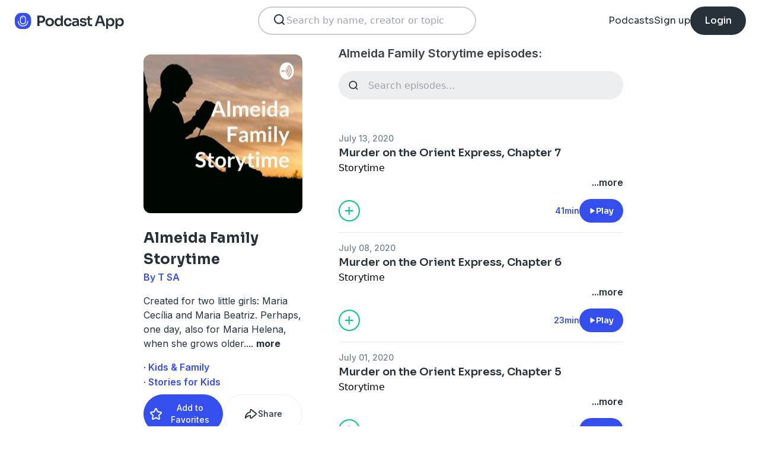

--- FILE ---
content_type: text/html; charset=utf-8
request_url: https://podcast.app/almeida-family-storytime-p1201694
body_size: 9092
content:
<!DOCTYPE html><html lang="en"><head><meta charSet="utf-8"/><meta http-equiv="x-ua-compatible" content="ie=edge"/><meta name="viewport" content="width=device-width, initial-scale=1.0, user-scalable=0, viewport-fit=cover"/><title>Almeida Family Storytime podcast - Free on The Podcast App</title><link rel="canonical" href="https://podcast.app/almeida-family-storytime-p1201694"/><meta name="description" content="Created for two little girls: Maria Cecília and Maria Beatriz. Perhaps, one day, also for Maria Helena, when she grows older."/><link rel="preload" href="https://podcast-api-images.s3.amazonaws.com/corona/show/1201694/logo_300x300.jpeg" as="image" fetchPriority="high"/><meta name="title" content="Almeida Family Storytime podcast - Free on The Podcast App"/><meta name="author" content="T SA"/><meta name="keywords" content="Almeida Family Storytime, T SA, download, listen free, Podcasts, podcast, podcast app, Kids &amp; Family, Stories for Kids"/><meta name="robots" content="INDEX,FOLLOW"/><meta property="al:ios:app_name" content="The Podcast App"/><meta property="al:ios:app_store_id" content="1199070742"/><meta property="al:ios:url" content="https://podcast.app/almeida-family-storytime-p1201694"/><meta property="og:title" content="Almeida Family Storytime by T SA"/><meta property="og:image" content="https://podcast-api-images.s3.amazonaws.com/corona/show/1201694/logo_300x300.jpeg"/><meta property="og:site_name" content="The Podcast App"/><meta property="og:type" content="article"/><meta property="og:url" content="https://podcast.app/almeida-family-storytime-p1201694"/><meta property="og:description" content="Created for two little girls: Maria Cecília and Maria Beatriz. Perhaps, one day, also for Maria Helena, when she grows older."/><meta name="twitter:site" content="@thepodcastapp"/><meta name="twitter:title" content="Almeida Family Storytime by T SA"/><meta name="twitter:description" content="Created for two little girls: Maria Cecília and Maria Beatriz. Perhaps, one day, also for Maria Helena, when she grows older."/><meta name="twitter:image" content="https://podcast-api-images.s3.amazonaws.com/corona/show/1201694/logo_300x300.jpeg"/><meta name="twitter:image:alt" content="Almeida Family Storytime podcast"/><meta name="twitter:url" content="https://podcast.app/almeida-family-storytime-p1201694"/><meta name="twitter:app:country" content="US"/><meta name="twitter:app:name:iphone" content="The podcast App"/><meta name="twitter:app:id:iphone" content="1199070742"/><meta name="twitter:app:url:iphone" content="https://podcast.app/almeida-family-storytime-p1201694"/><meta name="twitter:app:name:ipad" content="The Podcast App"/><meta name="twitter:app:id:ipad" content="1199070742"/><meta name="twitter:app:url:ipad" content="https://podcast.app/almeida-family-storytime-p1201694"/><meta name="next-head-count" content="33"/><link rel="shortcut icon" href="/images/logo.png" type="image/x-icon"/><link rel="dns-prefetch" href="https://www.googletagmanager.com"/><link rel="dns-prefetch" href="https://connect.facebook.net"/><link rel="dns-prefetch" href="https://scripts.clarity.ms"/><link rel="preconnect" href="https://podcast-api-images.s3.amazonaws.com" crossorigin="anonymous"/><link rel="dns-prefetch" href="https://podcast-api-images.s3.amazonaws.com"/><link rel="preconnect" href="https://fonts.gstatic.com/s/inter/v18/UcC73FwrK3iLTeHuS_nVMrMxCp50SjIa2JL7W0Q5n-wU.woff2" as="font" type="font/woff2" crossorigin="anonymous"/><link rel="preconnect" href="https://fonts.gstatic.com/s/inter/v18/UcC73FwrK3iLTeHuS_nVMrMxCp50SjIa2ZL7W0Q5n-wU.woff2" as="font" type="font/woff2" crossorigin="anonymous"/><link rel="preconnect" href="https://fonts.gstatic.com/s/inter/v18/UcC73FwrK3iLTeHuS_nVMrMxCp50SjIa25L7W0Q5n-wU.woff2" as="font" type="font/woff2" crossorigin="anonymous"/><link rel="preconnect" href="https://fonts.gstatic.com/s/sora/v12/xMQbuFFYT72XzQUpDqW1KX4.woff2" as="font" type="font/woff2" crossorigin="anonymous"/><link rel="preconnect" href="https://fonts.gstatic.com/s/inter/v18/UcC73FwrK3iLTeHuS_nVMrMxCp50SjIa1ZL7W0Q5nw.woff2" as="font" type="font/woff2" crossorigin="anonymous"/><link rel="preload" href="/images/search.svg" as="image"/><link rel="preload" href="/images/menu.svg" as="image"/><link rel="preload" href="/images/stores/app-store-dark.svg" as="image"/><link rel="preload" href="/images/stores/play-store-dark.svg" as="image"/><link rel="preload" href="/images/compact-doorslam-bg-illustration@2x.png" as="image" fetchPriority="high"/><link rel="preload" href="/_next/static/css/e8fcfda1b60d2328.css" as="style"/><link rel="stylesheet" href="/_next/static/css/e8fcfda1b60d2328.css" data-n-g=""/><noscript data-n-css=""></noscript><script defer="" nomodule="" src="/_next/static/chunks/polyfills-c67a75d1b6f99dc8.js"></script><script src="/_next/static/chunks/webpack-1bf6759874be67ba.js" defer=""></script><script src="/_next/static/chunks/framework-0c7baedefba6b077.js" defer=""></script><script src="/_next/static/chunks/main-b1c870cd799b644f.js" defer=""></script><script src="/_next/static/chunks/pages/_app-694f6636754058dc.js" defer=""></script><script src="/_next/static/chunks/74dd9c48-ce06c3e2e9b22c56.js" defer=""></script><script src="/_next/static/chunks/41155975-caa0b14e1ebbee07.js" defer=""></script><script src="/_next/static/chunks/cb355538-dbc14caaa82355c9.js" defer=""></script><script src="/_next/static/chunks/846-6a1c1b8aef8fa4c7.js" defer=""></script><script src="/_next/static/chunks/622-bd38ae1761f177c2.js" defer=""></script><script src="/_next/static/chunks/311-80511dbae695c5f3.js" defer=""></script><script src="/_next/static/chunks/374-ab96733d3ef5e110.js" defer=""></script><script src="/_next/static/chunks/415-3a083e4f28fa2980.js" defer=""></script><script src="/_next/static/chunks/494-a1c458d94238fee0.js" defer=""></script><script src="/_next/static/chunks/pages/podcasts/%5Bpid%5D-f8c9feb58515a502.js" defer=""></script><script src="/_next/static/bNkPDwcBfLuJazTEuzwml/_buildManifest.js" defer=""></script><script src="/_next/static/bNkPDwcBfLuJazTEuzwml/_ssgManifest.js" defer=""></script></head><body><noscript><iframe src="https://www.googletagmanager.com/ns.html?id=GTM-NSM2WR2" height="0" width="0" style="display:none;visibility:hidden"></iframe></noscript><div id="__next"><div class="hidden"><main class="mx-2 flex w-full flex-col rounded-2xl bg-white p-6 opacity-100 md:mx-0 md:w-80"><header class="mb-6 flex flex-col gap-y-4"><section class="flex flex-row justify-end"><button><img src="/images/close.svg" class="h-6 w-6" alt="Close"/> </button></section><h2 class="w-full break-words px-1 text-left font-sora text-xl font-bold">Share Almeida Family Storytime</h2></header><span class="flex flex-row items-center gap-x-4 rounded-xl border border-white p-2 font-inter text-lg text-light-black hover:cursor-pointer hover:bg-light-gray"><span class="rounded-full border border-blue bg-blue p-2 text-white"><svg stroke="currentColor" fill="currentColor" stroke-width="0" viewBox="0 0 512 512" class="h-5 w-5" height="1em" width="1em" xmlns="http://www.w3.org/2000/svg"><path d="M326.612 185.391c59.747 59.809 58.927 155.698.36 214.59-.11.12-.24.25-.36.37l-67.2 67.2c-59.27 59.27-155.699 59.262-214.96 0-59.27-59.26-59.27-155.7 0-214.96l37.106-37.106c9.84-9.84 26.786-3.3 27.294 10.606.648 17.722 3.826 35.527 9.69 52.721 1.986 5.822.567 12.262-3.783 16.612l-13.087 13.087c-28.026 28.026-28.905 73.66-1.155 101.96 28.024 28.579 74.086 28.749 102.325.51l67.2-67.19c28.191-28.191 28.073-73.757 0-101.83-3.701-3.694-7.429-6.564-10.341-8.569a16.037 16.037 0 0 1-6.947-12.606c-.396-10.567 3.348-21.456 11.698-29.806l21.054-21.055c5.521-5.521 14.182-6.199 20.584-1.731a152.482 152.482 0 0 1 20.522 17.197zM467.547 44.449c-59.261-59.262-155.69-59.27-214.96 0l-67.2 67.2c-.12.12-.25.25-.36.37-58.566 58.892-59.387 154.781.36 214.59a152.454 152.454 0 0 0 20.521 17.196c6.402 4.468 15.064 3.789 20.584-1.731l21.054-21.055c8.35-8.35 12.094-19.239 11.698-29.806a16.037 16.037 0 0 0-6.947-12.606c-2.912-2.005-6.64-4.875-10.341-8.569-28.073-28.073-28.191-73.639 0-101.83l67.2-67.19c28.239-28.239 74.3-28.069 102.325.51 27.75 28.3 26.872 73.934-1.155 101.96l-13.087 13.087c-4.35 4.35-5.769 10.79-3.783 16.612 5.864 17.194 9.042 34.999 9.69 52.721.509 13.906 17.454 20.446 27.294 10.606l37.106-37.106c59.271-59.259 59.271-155.699.001-214.959z"></path></svg></span> <!-- -->Copy link</span><hr class="my-1 w-full opacity-80"/><a href="/cdn-cgi/l/email-protection#[base64]" target="_blank" class="flex flex-row items-center gap-x-4 rounded-xl border border-white p-2 font-inter text-lg text-light-black hover:cursor-pointer hover:bg-light-gray"><span class="rounded-full border border-blue bg-blue p-2 text-white"><svg stroke="currentColor" fill="currentColor" stroke-width="0" viewBox="0 0 512 512" class="h-5 w-5" height="1em" width="1em" xmlns="http://www.w3.org/2000/svg"><path d="M502.3 190.8c3.9-3.1 9.7-.2 9.7 4.7V400c0 26.5-21.5 48-48 48H48c-26.5 0-48-21.5-48-48V195.6c0-5 5.7-7.8 9.7-4.7 22.4 17.4 52.1 39.5 154.1 113.6 21.1 15.4 56.7 47.8 92.2 47.6 35.7.3 72-32.8 92.3-47.6 102-74.1 131.6-96.3 154-113.7zM256 320c23.2.4 56.6-29.2 73.4-41.4 132.7-96.3 142.8-104.7 173.4-128.7 5.8-4.5 9.2-11.5 9.2-18.9v-19c0-26.5-21.5-48-48-48H48C21.5 64 0 85.5 0 112v19c0 7.4 3.4 14.3 9.2 18.9 30.6 23.9 40.7 32.4 173.4 128.7 16.8 12.2 50.2 41.8 73.4 41.4z"></path></svg></span> <!-- -->Share to email</a><hr class="my-1 w-full opacity-80"/><a href="https://www.facebook.com/sharer/sharer.php?u=https%3A%2F%2Fpodcast.app%2Falmeida-family-storytime-p1201694%3Futm_source%3Dweb%26utm_medium%3Dshare" target="_blank" class="flex flex-row items-center gap-x-4 rounded-xl border border-white p-2 font-inter text-lg text-light-black hover:cursor-pointer hover:bg-light-gray"><span class="rounded-full border border-blue bg-blue p-2 text-white"><svg stroke="currentColor" fill="currentColor" stroke-width="0" viewBox="0 0 448 512" class="h-5 w-5" height="1em" width="1em" xmlns="http://www.w3.org/2000/svg"><path d="M400 32H48A48 48 0 0 0 0 80v352a48 48 0 0 0 48 48h137.25V327.69h-63V256h63v-54.64c0-62.15 37-96.48 93.67-96.48 27.14 0 55.52 4.84 55.52 4.84v61h-31.27c-30.81 0-40.42 19.12-40.42 38.73V256h68.78l-11 71.69h-57.78V480H400a48 48 0 0 0 48-48V80a48 48 0 0 0-48-48z"></path></svg></span> <!-- -->Share to Facebook</a><hr class="my-1 w-full opacity-80"/><a class="flex flex-row items-center gap-x-4 rounded-xl border border-white p-2 font-inter text-lg text-light-black hover:cursor-pointer hover:bg-light-gray" href="https://twitter.com/intent/tweet?text=https%3A%2F%2Fpodcast.app%2Falmeida-family-storytime-p1201694%3Futm_source%3Dweb%26utm_medium%3Dshare" target="_blank"><span class="rounded-full border border-blue bg-blue p-2 text-white"><svg stroke="currentColor" fill="currentColor" stroke-width="0" viewBox="0 0 512 512" class="h-5 w-5" height="1em" width="1em" xmlns="http://www.w3.org/2000/svg"><path d="M389.2 48h70.6L305.6 224.2 487 464H345L233.7 318.6 106.5 464H35.8L200.7 275.5 26.8 48H172.4L272.9 180.9 389.2 48zM364.4 421.8h39.1L151.1 88h-42L364.4 421.8z"></path></svg></span> <!-- -->Share to X</a></main></div><div class="hidden"><div class="z-40 flex flex-col items-center justify-center rounded-3xl border border-light-black bg-white"><header class="flex w-full flex-row justify-end px-4 pt-4"><img src="/images/close.svg" alt="Close" class="h-6 w-6 hover:cursor-pointer"/></header><article class="flex w-full flex-col items-center justify-center rounded-6xl py-8"><img src="/images/logo.png" alt="Podcast App" class="mb-5 h-12 w-12"/><h1 class="mx-8 mb-8 text-center font-sora text-4xl font-bold md:mx-32">Sign up to save your podcasts</h1><form class="flex w-4/5 flex-col gap-y-5 md:w-3/4"><div class="flex flex-col gap-y-3"><label class="font-inter text-base font-medium text-light-black">Email address</label><div class="flex flex-row items-center gap-x-1 rounded-full border-2 bg-input-background px-4 py-3 border-pagination-border-gray focus-within:border-blue"><img src="/images/signup_email-field.svg" alt="Email" class="h-8 w-8 flex-grow-0"/><input class="flex-grow bg-input-background placeholder:font-inter placeholder:text-base placeholder:font-medium placeholder:text-pill-back placeholder:opacity-40 focus:outline-none" type="email" placeholder="name@domain.com" value=""/></div></div><div class="flex flex-col gap-y-3"><label class="font-inter text-base font-medium text-light-black">Password</label><div class="flex flex-row items-center gap-x-1 rounded-full border-2 bg-input-background px-4 py-3 border-pagination-border-gray focus-within:border-blue"><img src="/images/signup_password-field.svg" alt="Password" class="h-8 w-8 flex-grow-0"/><input class="flex-grow bg-input-background placeholder:font-inter placeholder:text-base placeholder:font-medium placeholder:text-pill-back placeholder:opacity-40 focus:outline-none" type="password" placeholder="Password" value=""/></div></div><button class="group flex w-full items-center justify-center rounded-full border border-blue bg-blue py-4 hover:bg-white" type="submit"><span class="font-sora text-base font-bold leading-6 tracking-tight text-white group-hover:text-blue">Register</span></button></form><div class="relative my-8 flex w-4/5 flex-row items-center md:w-3/4"><hr class=" flex-grow border border-pagination-border-gray"/><span class="mx-6 font-inter text-base font-medium text-light-black">Or</span><hr class=" flex-grow border border-pagination-border-gray"/></div><section class="flex w-4/5 flex-col gap-y-5 md:w-3/4"><button class="flex  flex-row items-center justify-center rounded-full border border-pagination-border-gray px-3 py-4 hover:bg-pagination-border-gray"><img src="/images/auth/signup_google.svg" alt="Continue with Google" class="h-7.5 w-7.5 flex-grow-0"/><span class="flex-grow font-inter text-base font-medium tracking-normal text-light-black">Continue with Google</span></button></section><section class="mt-7 flex w-4/5 flex-col items-center justify-center gap-y-8 md:w-3/4"><span class="font-inter text-base font-medium text-light-black">Already have an account?<!-- --> <a class="font-bold text-blue hover:underline" href="/signin">Log in here.</a></span></section></article></div></div><div class="left-0 top-0 mb-4 h-15 w-15 bg-white"></div><nav class="absolute left-0 top-0 z-10 flex w-full flex-col  bg-white"><section class="flex h-17.5 flex-row items-center justify-between p-5 md:p-5.5"><a href="/"><img src="/images/logo.svg" alt="Podcast App" class="h-7.5 w-auto"/></a><section class="flex gap-x-7.5 md:hidden "><img src="/images/search.svg" alt="Search" class="h-6 w-auto undefined"/><img src="/images/menu.svg" alt="Menu" class="h-6 w-auto"/></section><section class="hidden flex-row md:flex"><form class="w-96 px-2"><div class="my-2 flex h-12 w-full flex-row rounded-full border-2 border-search-border-gray bg-white px-5.5 py-2"><div class="flex w-full flex-row gap-x-2 "><img src="/images/search.svg" class="h-6 w-6" alt="Search..."/><input class="h- flex-grow appearance-none" type="text" placeholder="Search by name, creator or topic" value=""/></div></div></form></section><section class="hidden flex-row items-center gap-x-7.5 md:flex"><a class="font-sora text-base text-light-black hover:underline" href="/shows">Podcasts</a><a class="font-sora text-base text-light-black hover:underline" href="/register">Sign up</a><a class="flex h-12 items-center justify-center rounded-3xl bg-light-black px-6 hover:opacity-80" href="/signin"><span class="font-sora text-base font-medium text-white">Login</span></a></section></section><section class="hidden"><form class="w-full px-2"><div class="my-2 flex h-12 w-full flex-row rounded-full border-2 border-search-border-gray bg-white px-5.5 py-2"><div class="flex w-full flex-row gap-x-2"><img src="/images/search.svg" class="h-6 w-6" alt="Search..."/><input class="flex-grow appearance-none" type="text" placeholder="Search by name, creator or topic" value=""/></div></div></form><a class="mx-5.5  bg-white p-4 text-center font-sora text-lg text-light-black" href="/shows">Podcasts</a><div class="flex w-full items-center justify-center"><hr class="w-96/100 border-light-gray bg-light-gray"/></div><a class="mx-5.5  bg-white p-4 text-center font-sora text-lg text-light-black" href="/signin">Login</a><a class="mx-5.5 rounded-full bg-blue p-4 text-center font-sora text-lg text-white" href="/register">Sign up</a></section></nav><div class="flex flex-col md:mx-auto md:w-2/3 md:flex-row md:gap-x-2"><div itemscope="" itemType="https://schema.org/PodcastSeries" class="md:w-2/5"><meta name="name" content="Almeida Family Storytime"/><meta name="description" content="Created for two little girls: Maria Cecília and Maria Beatriz. Perhaps, one day, also for Maria Helena, when she grows older."/><div><section class="mx-auto flex flex-col justify-start p-4 md:w-10/12 md:justify-between md:pl-0"><header class="flex flex-row space-x-4 md:flex-col md:space-x-0 "><img src="https://podcast-api-images.s3.amazonaws.com/corona/show/1201694/logo_300x300.jpeg" class="h-32 w-32 rounded-xl md:h-auto md:w-full" alt="Almeida Family Storytime"/><section class="flex flex-col md:mt-6"><h1 class="w-full break-words text-left font-sora text-2xl font-bold leading-9 text-light-black">Almeida Family Storytime</h1><p class="font-inter text-base font-semibold leading-6 text-blue">By T SA</p></section></header><article class="flex flex-col space-y-2 py-2"><div class="styled-description font-inter text-base font-normal leading-6 text-light-black">Created for two little girls: Maria Cecília and Maria Beatriz. Perhaps, one day, also for Maria Helena, when she grows older.<!-- -->...<!-- --> <span class="font-bold hover:cursor-pointer">more</span></div><section class="hidden"><span class="font-inter text-base font-bold"></span></section></article><ul class="hidden flex-col md:flex"><li><a class="font-inter text-base font-semibold text-blue hover:underline" href="/shows/kids-family">· Kids &amp; Family</a></li><li><a class="font-inter text-base font-semibold text-blue hover:underline" href="/shows/stories-for-kids">· Stories for Kids</a></li></ul><section class="flex w-full flex-row gap-x-3 py-2"><button class="flex w-full flex-row items-center justify-center gap-x-2 rounded-full border px-2 py-3 text-center font-inter text-sm font-medium border-blue bg-blue text-white"><img src="/images/add_favorites.svg" alt="Share" class="h-6 w-6"/>Add to Favorites</button><button class="flex w-full flex-row items-center justify-center gap-x-2 rounded-full border border-light-gray px-2 py-3 text-center font-inter text-sm font-medium text-light-black md:hover:bg-light-gray"><img src="/images/share.svg" alt="Share" class="h-6 w-6"/>Share</button></section><hr class="my-2 opacity-70"/><hr class="my-2 opacity-70"/><section class="flex flex-row justify-between py-2 md:flex-col md:py-0"><a href="https://itunes.apple.com/us/app/the-podcast-app/id1199070742?mt=8" class="w-full"><img src="/images/stores/app-store-dark.svg" alt="Download on the App Store" class="h-auto w-full md:hidden"/></a><section class="hidden flex-col gap-y-5 py-4 md:flex"><a href="https://itunes.apple.com/us/app/the-podcast-app/id1199070742?mt=8"><img src="/images/stores/app-store-dark.svg" alt="Download on the App Store" class="h-auto w-full"/></a><a href="https://play.google.com/store/apps/details?id=com.streema.podcast&amp;hl=en"><img alt="Get it on Google Play" loading="lazy" width="298" height="88" decoding="async" data-nimg="1" class="h-auto w-full" style="color:transparent" src="/images/stores/play-store-dark.svg"/></a></section></section><hr class="my-2 opacity-70 md:hidden"/><div class="hidden md:block"><article class="m-4 flex flex-col gap-y-3 rounded-3xl bg-blue bg-opacity-10 p-7 md:m-0"><h2 class="break-words font-sora text-xl font-semibold">FAQs about Almeida Family Storytime:</h2><section><h3 class="break-words font-inter text-base font-bold leading-6 text-light-black">How many episodes does Almeida Family Storytime have?</h3><p class="break-words font-inter text-base font-normal leading-6 text-light-black">The podcast currently has 20 episodes available.</p></section></article></div></section></div></div><section class="mx-auto flex w-full flex-col px-4 md:w-3/5"><h2 class="font-inter text-xl font-semibold text-black">Almeida Family Storytime episodes:</h2><form class="w-full"><input class="episode-search my-4 h-12 w-full appearance-none rounded-full bg-light-gray px-4 py-2 text-left placeholder:text-left" type="text" placeholder="Search episodes..." value=""/></form><ul class="md:mt-8"><li><article class="my-2 flex flex-col gap-y-1"><a class="font-inter text-sm font-medium text-title-gray" title="Murder on the Orient Express, Chapter 7 - Almeida Family Storytime" rel="nofollow" href="/murder-on-the-orient-express-chapter-7-e107148987">July 13, 2020</a><a title="Murder on the Orient Express, Chapter 7 - Almeida Family Storytime" rel="nofollow" class="font-sora text-lg font-semibold text-light-black" href="/murder-on-the-orient-express-chapter-7-e107148987">Murder on the Orient Express, Chapter 7</a><div><a class="line-clamp-2" title="Murder on the Orient Express, Chapter 7 - Almeida Family Storytime" rel="nofollow" href="/murder-on-the-orient-express-chapter-7-e107148987"><div>Storytime</div></a><div class="flex flex-row justify-end"><span class="font-inter text-base font-semibold text-light-black hover:cursor-pointer">...more</span></div></div><section class="mt-4 flex flex-row items-center justify-between"><img src="/images/add_listenlater.svg" alt="Listen Later" class="h-9 w-auto hover:cursor-pointer"/><nav class="flex flex-row items-center gap-x-4"><span class="font-inter text-sm font-semibold text-blue">41min</span><button class="flex flex-row items-center gap-x-2 rounded-full bg-blue px-4 py-2 font-sora text-sm font-semibold leading-6 text-white"><img src="/images/play.svg" alt="Murder on the Orient Express, Chapter 7" class="h-3 w-3"/>Play</button></nav></section></article><hr class="my-4 w-full text-header-shadow-gray"/></li><li><article class="my-2 flex flex-col gap-y-1"><a class="font-inter text-sm font-medium text-title-gray" title="Murder on the Orient Express, Chapter 6 - Almeida Family Storytime" rel="nofollow" href="/murder-on-the-orient-express-chapter-6-e105530072">July 08, 2020</a><a title="Murder on the Orient Express, Chapter 6 - Almeida Family Storytime" rel="nofollow" class="font-sora text-lg font-semibold text-light-black" href="/murder-on-the-orient-express-chapter-6-e105530072">Murder on the Orient Express, Chapter 6</a><div><a class="line-clamp-2" title="Murder on the Orient Express, Chapter 6 - Almeida Family Storytime" rel="nofollow" href="/murder-on-the-orient-express-chapter-6-e105530072"><div>Storytime</div></a><div class="flex flex-row justify-end"><span class="font-inter text-base font-semibold text-light-black hover:cursor-pointer">...more</span></div></div><section class="mt-4 flex flex-row items-center justify-between"><img src="/images/add_listenlater.svg" alt="Listen Later" class="h-9 w-auto hover:cursor-pointer"/><nav class="flex flex-row items-center gap-x-4"><span class="font-inter text-sm font-semibold text-blue">23min</span><button class="flex flex-row items-center gap-x-2 rounded-full bg-blue px-4 py-2 font-sora text-sm font-semibold leading-6 text-white"><img src="/images/play.svg" alt="Murder on the Orient Express, Chapter 6" class="h-3 w-3"/>Play</button></nav></section></article><hr class="my-4 w-full text-header-shadow-gray"/></li><li><article class="my-2 flex flex-col gap-y-1"><a class="font-inter text-sm font-medium text-title-gray" title="Murder on the Orient Express, Chapter 5 - Almeida Family Storytime" rel="nofollow" href="/murder-on-the-orient-express-chapter-5-e103050170">July 01, 2020</a><a title="Murder on the Orient Express, Chapter 5 - Almeida Family Storytime" rel="nofollow" class="font-sora text-lg font-semibold text-light-black" href="/murder-on-the-orient-express-chapter-5-e103050170">Murder on the Orient Express, Chapter 5</a><div><a class="line-clamp-2" title="Murder on the Orient Express, Chapter 5 - Almeida Family Storytime" rel="nofollow" href="/murder-on-the-orient-express-chapter-5-e103050170"><div>Storytime</div></a><div class="flex flex-row justify-end"><span class="font-inter text-base font-semibold text-light-black hover:cursor-pointer">...more</span></div></div><section class="mt-4 flex flex-row items-center justify-between"><img src="/images/add_listenlater.svg" alt="Listen Later" class="h-9 w-auto hover:cursor-pointer"/><nav class="flex flex-row items-center gap-x-4"><span class="font-inter text-sm font-semibold text-blue">45min</span><button class="flex flex-row items-center gap-x-2 rounded-full bg-blue px-4 py-2 font-sora text-sm font-semibold leading-6 text-white"><img src="/images/play.svg" alt="Murder on the Orient Express, Chapter 5" class="h-3 w-3"/>Play</button></nav></section></article><hr class="my-4 w-full text-header-shadow-gray"/></li><li><article class="my-2 flex flex-col gap-y-1"><a class="font-inter text-sm font-medium text-title-gray" title="Murder on the Orient Express, Chapter 4 - Almeida Family Storytime" rel="nofollow" href="/murder-on-the-orient-express-chapter-4-e101135675">June 19, 2020</a><a title="Murder on the Orient Express, Chapter 4 - Almeida Family Storytime" rel="nofollow" class="font-sora text-lg font-semibold text-light-black" href="/murder-on-the-orient-express-chapter-4-e101135675">Murder on the Orient Express, Chapter 4</a><div><a class="line-clamp-2" title="Murder on the Orient Express, Chapter 4 - Almeida Family Storytime" rel="nofollow" href="/murder-on-the-orient-express-chapter-4-e101135675"><div>Storytime</div></a><div class="flex flex-row justify-end"><span class="font-inter text-base font-semibold text-light-black hover:cursor-pointer">...more</span></div></div><section class="mt-4 flex flex-row items-center justify-between"><img src="/images/add_listenlater.svg" alt="Listen Later" class="h-9 w-auto hover:cursor-pointer"/><nav class="flex flex-row items-center gap-x-4"><span class="font-inter text-sm font-semibold text-blue">18min</span><button class="flex flex-row items-center gap-x-2 rounded-full bg-blue px-4 py-2 font-sora text-sm font-semibold leading-6 text-white"><img src="/images/play.svg" alt="Murder on the Orient Express, Chapter 4" class="h-3 w-3"/>Play</button></nav></section></article><hr class="my-4 w-full text-header-shadow-gray"/></li><li><article class="my-2 flex flex-col gap-y-1"><a class="font-inter text-sm font-medium text-title-gray" title="Murder on the Orient Express, Chapter 3 - Almeida Family Storytime" rel="nofollow" href="/murder-on-the-orient-express-chapter-3-e101135674">June 19, 2020</a><a title="Murder on the Orient Express, Chapter 3 - Almeida Family Storytime" rel="nofollow" class="font-sora text-lg font-semibold text-light-black" href="/murder-on-the-orient-express-chapter-3-e101135674">Murder on the Orient Express, Chapter 3</a><div><a class="line-clamp-2" title="Murder on the Orient Express, Chapter 3 - Almeida Family Storytime" rel="nofollow" href="/murder-on-the-orient-express-chapter-3-e101135674"><div>Storytime</div></a><div class="flex flex-row justify-end"><span class="font-inter text-base font-semibold text-light-black hover:cursor-pointer">...more</span></div></div><section class="mt-4 flex flex-row items-center justify-between"><img src="/images/add_listenlater.svg" alt="Listen Later" class="h-9 w-auto hover:cursor-pointer"/><nav class="flex flex-row items-center gap-x-4"><span class="font-inter text-sm font-semibold text-blue">30min</span><button class="flex flex-row items-center gap-x-2 rounded-full bg-blue px-4 py-2 font-sora text-sm font-semibold leading-6 text-white"><img src="/images/play.svg" alt="Murder on the Orient Express, Chapter 3" class="h-3 w-3"/>Play</button></nav></section></article><hr class="my-4 w-full text-header-shadow-gray"/></li><li><article class="my-2 flex flex-col gap-y-1"><a class="font-inter text-sm font-medium text-title-gray" title="Alice through the looking glass, chapter 3 - Almeida Family Storytime" rel="nofollow" href="/alice-through-the-looking-glass-chapter-3-e99313999">June 04, 2020</a><a title="Alice through the looking glass, chapter 3 - Almeida Family Storytime" rel="nofollow" class="font-sora text-lg font-semibold text-light-black" href="/alice-through-the-looking-glass-chapter-3-e99313999">Alice through the looking glass, chapter 3</a><div><a class="line-clamp-2" title="Alice through the looking glass, chapter 3 - Almeida Family Storytime" rel="nofollow" href="/alice-through-the-looking-glass-chapter-3-e99313999"><div>Storytime</div></a><div class="flex flex-row justify-end"><span class="font-inter text-base font-semibold text-light-black hover:cursor-pointer">...more</span></div></div><section class="mt-4 flex flex-row items-center justify-between"><img src="/images/add_listenlater.svg" alt="Listen Later" class="h-9 w-auto hover:cursor-pointer"/><nav class="flex flex-row items-center gap-x-4"><span class="font-inter text-sm font-semibold text-blue">30min</span><button class="flex flex-row items-center gap-x-2 rounded-full bg-blue px-4 py-2 font-sora text-sm font-semibold leading-6 text-white"><img src="/images/play.svg" alt="Alice through the looking glass, chapter 3" class="h-3 w-3"/>Play</button></nav></section></article><hr class="my-4 w-full text-header-shadow-gray"/></li><li><article class="my-2 flex flex-col gap-y-1"><a class="font-inter text-sm font-medium text-title-gray" title="Murder on the Orient Express, Part 1, Chapter 2 - Almeida Family Storytime" rel="nofollow" href="/murder-on-the-orient-express-part-1-chapter-2-e98705044">May 30, 2020</a><a title="Murder on the Orient Express, Part 1, Chapter 2 - Almeida Family Storytime" rel="nofollow" class="font-sora text-lg font-semibold text-light-black" href="/murder-on-the-orient-express-part-1-chapter-2-e98705044">Murder on the Orient Express, Part 1, Chapter 2</a><div><a class="line-clamp-2" title="Murder on the Orient Express, Part 1, Chapter 2 - Almeida Family Storytime" rel="nofollow" href="/murder-on-the-orient-express-part-1-chapter-2-e98705044"><div>Agatha Christie!</div></a><div class="flex flex-row justify-end"><span class="font-inter text-base font-semibold text-light-black hover:cursor-pointer">...more</span></div></div><section class="mt-4 flex flex-row items-center justify-between"><img src="/images/add_listenlater.svg" alt="Listen Later" class="h-9 w-auto hover:cursor-pointer"/><nav class="flex flex-row items-center gap-x-4"><span class="font-inter text-sm font-semibold text-blue">28min</span><button class="flex flex-row items-center gap-x-2 rounded-full bg-blue px-4 py-2 font-sora text-sm font-semibold leading-6 text-white"><img src="/images/play.svg" alt="Murder on the Orient Express, Part 1, Chapter 2" class="h-3 w-3"/>Play</button></nav></section></article><hr class="my-4 w-full text-header-shadow-gray"/></li><li><article class="my-2 flex flex-col gap-y-1"><a class="font-inter text-sm font-medium text-title-gray" title="Alice through the looking glass, chapter 2 - Almeida Family Storytime" rel="nofollow" href="/alice-through-the-looking-glass-chapter-2-e98705043">May 30, 2020</a><a title="Alice through the looking glass, chapter 2 - Almeida Family Storytime" rel="nofollow" class="font-sora text-lg font-semibold text-light-black" href="/alice-through-the-looking-glass-chapter-2-e98705043">Alice through the looking glass, chapter 2</a><div><a class="line-clamp-2" title="Alice through the looking glass, chapter 2 - Almeida Family Storytime" rel="nofollow" href="/alice-through-the-looking-glass-chapter-2-e98705043"><div>Storytime</div></a><div class="flex flex-row justify-end"><span class="font-inter text-base font-semibold text-light-black hover:cursor-pointer">...more</span></div></div><section class="mt-4 flex flex-row items-center justify-between"><img src="/images/add_listenlater.svg" alt="Listen Later" class="h-9 w-auto hover:cursor-pointer"/><nav class="flex flex-row items-center gap-x-4"><span class="font-inter text-sm font-semibold text-blue">31min</span><button class="flex flex-row items-center gap-x-2 rounded-full bg-blue px-4 py-2 font-sora text-sm font-semibold leading-6 text-white"><img src="/images/play.svg" alt="Alice through the looking glass, chapter 2" class="h-3 w-3"/>Play</button></nav></section></article><hr class="my-4 w-full text-header-shadow-gray"/></li><li><article class="my-2 flex flex-col gap-y-1"><a class="font-inter text-sm font-medium text-title-gray" title="Murder on the Orient Express - Almeida Family Storytime" rel="nofollow" href="/murder-on-the-orient-express-e98631383">May 30, 2020</a><a title="Murder on the Orient Express - Almeida Family Storytime" rel="nofollow" class="font-sora text-lg font-semibold text-light-black" href="/murder-on-the-orient-express-e98631383">Murder on the Orient Express</a><div><a class="line-clamp-2" title="Murder on the Orient Express - Almeida Family Storytime" rel="nofollow" href="/murder-on-the-orient-express-e98631383"><div>Part 1, Chapter 2</div></a><div class="flex flex-row justify-end"><span class="font-inter text-base font-semibold text-light-black hover:cursor-pointer">...more</span></div></div><section class="mt-4 flex flex-row items-center justify-between"><img src="/images/add_listenlater.svg" alt="Listen Later" class="h-9 w-auto hover:cursor-pointer"/><nav class="flex flex-row items-center gap-x-4"><span class="font-inter text-sm font-semibold text-blue">27min</span><button class="flex flex-row items-center gap-x-2 rounded-full bg-blue px-4 py-2 font-sora text-sm font-semibold leading-6 text-white"><img src="/images/play.svg" alt="Murder on the Orient Express" class="h-3 w-3"/>Play</button></nav></section></article><hr class="my-4 w-full text-header-shadow-gray"/></li><li><article class="my-2 flex flex-col gap-y-1"><a class="font-inter text-sm font-medium text-title-gray" title="Alice through the looking glass, chapter 1, part 2 - Almeida Family Storytime" rel="nofollow" href="/alice-through-the-looking-glass-chapter-1-part-2-e98631382">May 29, 2020</a><a title="Alice through the looking glass, chapter 1, part 2 - Almeida Family Storytime" rel="nofollow" class="font-sora text-lg font-semibold text-light-black" href="/alice-through-the-looking-glass-chapter-1-part-2-e98631382">Alice through the looking glass, chapter 1, part 2</a><div><a class="line-clamp-2" title="Alice through the looking glass, chapter 1, part 2 - Almeida Family Storytime" rel="nofollow" href="/alice-through-the-looking-glass-chapter-1-part-2-e98631382"><div>Storytime</div></a><div class="flex flex-row justify-end"><span class="font-inter text-base font-semibold text-light-black hover:cursor-pointer">...more</span></div></div><section class="mt-4 flex flex-row items-center justify-between"><img src="/images/add_listenlater.svg" alt="Listen Later" class="h-9 w-auto hover:cursor-pointer"/><nav class="flex flex-row items-center gap-x-4"><span class="font-inter text-sm font-semibold text-blue">9min</span><button class="flex flex-row items-center gap-x-2 rounded-full bg-blue px-4 py-2 font-sora text-sm font-semibold leading-6 text-white"><img src="/images/play.svg" alt="Alice through the looking glass, chapter 1, part 2" class="h-3 w-3"/>Play</button></nav></section></article><hr class="my-4 w-full text-header-shadow-gray"/></li></ul><nav class="mb-2 flex h-15 w-full items-center rounded-full border border-light-gray"><ul class="flex w-full flex-row items-center justify-between p-1.5"><li><a rel="nofollow" class="flex h-12 w-15 items-center justify-center font-inter text-lg font-medium text-light-black opacity-60" href="/almeida-family-storytime-p1201694">Prev</a></li><li><a rel="nofollow" class="flex h-12 items-center rounded-full px-5 font-inter text-lg font-medium bg-blue text-white" href="/almeida-family-storytime-p1201694">1</a></li><li><a rel="nofollow" class="flex h-12 items-center rounded-full px-5 font-inter text-lg font-medium text-light-black" href="/almeida-family-storytime-p1201694?page=2">2</a></li><li><a rel="nofollow" class="flex h-12 w-15 items-center justify-center font-inter text-lg font-medium text-light-black undefined" href="/almeida-family-storytime-p1201694?page=2">Next</a></li></ul></nav></section></div><div class="block md:hidden"><article class="m-4 flex flex-col gap-y-3 rounded-3xl bg-blue bg-opacity-10 p-7 md:m-0"><h2 class="break-words font-sora text-xl font-semibold">FAQs about Almeida Family Storytime:</h2><section><h3 class="break-words font-inter text-base font-bold leading-6 text-light-black">How many episodes does Almeida Family Storytime have?</h3><p class="break-words font-inter text-base font-normal leading-6 text-light-black">The podcast currently has 20 episodes available.</p></section></article></div><footer class="bg-dark-gray px-8 py-16 md:py-20"><div class="flex flex-wrap justify-center md:mx-auto md:max-w-6xl"><nav class="mt-4 w-full md:mt-0 md:w-1/4"><h4 class="relative mb-6 box-border font-sora text-lg font-medium leading-7 text-white after:absolute after:-bottom-1 after:left-0 after:h-0.5 after:w-12 after:bg-blue">Company</h4><ul class="space-y-2"><li class="my-2 transition-transform hover:translate-x-2"><a class="text-base font-light leading-6 text-footer-light-gray hover:text-white" href="https://www.linkedin.com/company/evolve-global-inc./about/" target="_blank">About Us</a></li><li class="my-2 transition-transform hover:translate-x-2"><a target="_blank" href="https://thepodcastapp.notion.site/We-are-hiring-Podcast-App-8b87e592ef724265a80dfe293093a64c" class="text-base font-light leading-6 text-footer-light-gray hover:text-white">Jobs</a></li><li class="my-2 transition-transform hover:translate-x-2"><a target="_blank" class="text-base font-light leading-6 text-footer-light-gray hover:text-white" href="https://docs.google.com/document/u/0/d/1RdRi6bcjZLdZ-SsXjCKKzwnTGhnWnZ8WYrq_lm-ZFW8/mobilebasic">Privacy Policy</a></li><li class="my-2 transition-transform hover:translate-x-2"><a target="_blank" class="text-base font-light leading-6 text-footer-light-gray hover:text-white" href="https://getrest.app/" rel="dofollow">Rest: the AI Sleep app to fix insomnia</a></li></ul></nav><nav class="mt-4 w-full md:mt-0 md:w-1/4"><h4 class="relative mb-6 box-border font-sora text-lg font-medium leading-7 text-white after:absolute after:-bottom-1 after:left-0 after:h-0.5 after:w-12 after:bg-blue">Get Help</h4><ul class="space-y-2"><li class="my-2 transition-transform hover:translate-x-2"><a class="text-base font-light leading-6 text-footer-light-gray hover:text-white" href="https://help.podcast.app">Help Center</a></li></ul></nav><nav class="mt-4 w-full md:mt-0 md:w-1/4"><h4 class="relative mb-6 box-border font-sora text-lg font-medium leading-7 text-white after:absolute after:-bottom-1 after:left-0 after:h-0.5 after:w-12 after:bg-blue">Get Podcast App</h4><ul><li class="my-2 transition-transform hover:translate-x-2"><a href="https://itunes.apple.com/us/app/the-podcast-app/id1199070742?mt=8"><img src="/images/app-store.svg" alt="Download on the App Store" class="w-32"/></a></li><li class="my-2 transition-transform hover:translate-x-2"><a href="https://play.google.com/store/apps/details?id=com.streema.podcast&amp;hl=en"><img alt="Get it on Google Play" loading="lazy" width="298" height="88" decoding="async" data-nimg="1" class="w-32" style="color:transparent" srcSet="/_next/image?url=%2Fimages%2Fgoogle-play.png&amp;w=384&amp;q=75 1x, /_next/image?url=%2Fimages%2Fgoogle-play.png&amp;w=640&amp;q=75 2x" src="/_next/image?url=%2Fimages%2Fgoogle-play.png&amp;w=640&amp;q=75"/></a></li></ul></nav><nav class="mt-4 w-full md:mt-0 md:w-1/4"><h4 class="relative mb-6 box-border font-sora text-lg font-medium leading-7 text-white after:absolute after:-bottom-1 after:left-0 after:h-0.5 after:w-12 after:bg-blue">Follow Us</h4><div class="flex flex-row justify-items-start space-x-5"><a href="https://www.facebook.com/podcastapp/" target="_blank" class="rounded-full border-4 border-footer-shadow-gray transition-colors duration-300 hover:border-white"><img src="/images/socials/facebook.png" alt="Facebook" class="h-8 w-8"/></a><a href="https://twitter.com/thepodcastapp" target="_blank" class="rounded-full border-4 border-footer-shadow-gray transition-colors duration-300 hover:border-white"><img src="/images/socials/twitter.png" alt="Twitter" class="h-8 w-8"/></a><a href="https://www.instagram.com/thepodcastapp/" target="_blank" class="rounded-full border-4 border-footer-shadow-gray transition-colors duration-300 hover:border-white"><img src="/images/socials/instagram.png" alt="Instagram" class="h-8 w-8"/></a><a href="https://www.linkedin.com/company/evolve-global-inc./" target="_blank" class="rounded-full border-4 border-footer-shadow-gray transition-colors duration-300 hover:border-white"><img src="/images/socials/linkedin.png" alt="LinkedIn" class="h-8 w-8"/></a></div></nav></div><section class="flex w-full flex-row items-center justify-center p-8"><span class="text-center font-sora text-sm text-white">Copyright © 2025 Evolve Global Inc. <br class="md:hidden"/>All rights reserved.</span></section></footer></div><script data-cfasync="false" src="/cdn-cgi/scripts/5c5dd728/cloudflare-static/email-decode.min.js"></script><script id="__NEXT_DATA__" type="application/json">{"props":{"pageProps":{"podcast":{"created":"2021-12-24T18:03:35.472614+00:00","description":"Created for two little girls: Maria Cecília and Maria Beatriz. Perhaps, one day, also for Maria Helena, when she grows older.","expanded_genres":[{"icon":"https://podcast-api-images.s3.amazonaws.com:443/categories-family.png","name":"Kids \u0026 Family","slug":"kids-family"},{"icon":null,"name":"Stories for Kids","slug":"stories-for-kids"}],"genres":["Kids \u0026 Family","Stories for Kids"],"html_clean_description":"Created for two little girls: Maria Cecília and Maria Beatriz. Perhaps, one day, also for Maria Helena, when she grows older.","html_description":"Created for two little girls: Maria Cecília and Maria Beatriz. Perhaps, one day, also for Maria Helena, when she grows older.","is_popular":false,"itunes_rating":0,"itunes_rating_count":0,"listeners":0,"logo_url":"https://podcast-api-images.s3.amazonaws.com/corona/show/1201694/logo.jpeg","name":"Almeida Family Storytime","owners":["T SA"],"pk":1201694,"popularity":0,"private":false,"related_shows_ids":[],"resized_logo_url":"https://podcast-api-images.s3.amazonaws.com/corona/show/1201694/logo_300x300.jpeg","slug":"almeida-family-storytime-p1201694","updated":"2025-11-23T06:45:09.980093+00:00"},"relatedPodcast":[],"episodesPage":{"count":20,"pageNum":1,"episodeList":[{"audio_url":"https://anchor.fm/s/1ca790b0/podcast/play/16529234/https%3A%2F%2Fd3ctxlq1ktw2nl.cloudfront.net%2Fstaging%2F2020-07-13%2F032bb407bb8602681edbbef66b3d1c33.m4a","created":"2021-12-24T18:03:35.616628+00:00","description":"Storytime","duration":2418,"enabled":true,"episode_number":12,"feed_position":20,"html_clean_description":"Storytime","html_description":"Storytime","pk":107148987,"popularity":0,"published":"2020-07-13T21:45:18+00:00","season_number":2,"show_id":1201694,"slug":"murder-on-the-orient-express-chapter-7-e107148987","strict_filtered_out":null,"title":"Murder on the Orient Express, Chapter 7","updated":"2021-12-24T18:03:35.475915+00:00"},{"audio_url":"https://anchor.fm/s/1ca790b0/podcast/play/16302073/https%3A%2F%2Fd3ctxlq1ktw2nl.cloudfront.net%2Fstaging%2F2020-07-08%2Fb31e9f0593bb6f304304581b3f1b95e0.m4a","created":"2021-12-24T18:03:35.609605+00:00","description":"Storytime","duration":1377,"enabled":true,"episode_number":11,"feed_position":19,"html_clean_description":"Storytime","html_description":"Storytime","pk":105530072,"popularity":0,"published":"2020-07-08T21:13:26+00:00","season_number":2,"show_id":1201694,"slug":"murder-on-the-orient-express-chapter-6-e105530072","strict_filtered_out":null,"title":"Murder on the Orient Express, Chapter 6","updated":"2021-12-24T18:03:35.475915+00:00"},{"audio_url":"https://anchor.fm/s/1ca790b0/podcast/play/15989851/https%3A%2F%2Fd3ctxlq1ktw2nl.cloudfront.net%2Fstaging%2F2020-07-01%2Fc042c8b5458eef8a9aebc8f152aa6ceb.m4a","created":"2021-12-24T18:03:35.602535+00:00","description":"Storytime","duration":2692,"enabled":true,"episode_number":10,"feed_position":18,"html_clean_description":"Storytime","html_description":"Storytime","pk":103050170,"popularity":0,"published":"2020-07-01T20:50:42+00:00","season_number":2,"show_id":1201694,"slug":"murder-on-the-orient-express-chapter-5-e103050170","strict_filtered_out":null,"title":"Murder on the Orient Express, Chapter 5","updated":"2021-12-24T18:03:35.475915+00:00"},{"audio_url":"https://anchor.fm/s/1ca790b0/podcast/play/15434518/https%3A%2F%2Fd3ctxlq1ktw2nl.cloudfront.net%2Fproduction%2F2020-5-19%2F83724379-44100-1-150d2dacdbcc3.m4a","created":"2021-12-24T18:03:35.583162+00:00","description":"Storytime","duration":1066,"enabled":true,"episode_number":9,"feed_position":17,"html_clean_description":"Storytime","html_description":"Storytime","pk":101135675,"popularity":0,"published":"2020-06-19T19:21:29+00:00","season_number":2,"show_id":1201694,"slug":"murder-on-the-orient-express-chapter-4-e101135675","strict_filtered_out":null,"title":"Murder on the Orient Express, Chapter 4","updated":"2021-12-24T18:03:35.475915+00:00"},{"audio_url":"https://anchor.fm/s/1ca790b0/podcast/play/15432266/https%3A%2F%2Fd3ctxlq1ktw2nl.cloudfront.net%2Fproduction%2F2020-5-19%2F83709456-44100-1-ebceff679db47.m4a","created":"2021-12-24T18:03:35.595379+00:00","description":"Storytime","duration":1780,"enabled":true,"episode_number":8,"feed_position":16,"html_clean_description":"Storytime","html_description":"Storytime","pk":101135674,"popularity":0,"published":"2020-06-19T18:19:34+00:00","season_number":2,"show_id":1201694,"slug":"murder-on-the-orient-express-chapter-3-e101135674","strict_filtered_out":null,"title":"Murder on the Orient Express, Chapter 3","updated":"2021-12-24T18:03:35.475915+00:00"},{"audio_url":"https://anchor.fm/s/1ca790b0/podcast/play/14751455/https%3A%2F%2Fd3ctxlq1ktw2nl.cloudfront.net%2Fproduction%2F2020-5-4%2F79566156-44100-1-7eced118854f7.m4a","created":"2021-12-24T18:03:35.576997+00:00","description":"Storytime","duration":1761,"enabled":true,"episode_number":7,"feed_position":15,"html_clean_description":"Storytime","html_description":"Storytime","pk":99313999,"popularity":0,"published":"2020-06-04T21:36:20+00:00","season_number":2,"show_id":1201694,"slug":"alice-through-the-looking-glass-chapter-3-e99313999","strict_filtered_out":null,"title":"Alice through the looking glass, chapter 3","updated":"2021-12-24T18:03:35.475915+00:00"},{"audio_url":"https://anchor.fm/s/1ca790b0/podcast/play/14524706/https%3A%2F%2Fd3ctxlq1ktw2nl.cloudfront.net%2Fproduction%2F2020-4-30%2F78157205-44100-1-69f9b01d791bd.m4a","created":"2021-12-24T18:03:35.563910+00:00","description":"Agatha Christie!","duration":1651,"enabled":true,"episode_number":6,"feed_position":14,"html_clean_description":"Agatha Christie!","html_description":"Agatha Christie!","pk":98705044,"popularity":0,"published":"2020-05-30T21:50:46+00:00","season_number":2,"show_id":1201694,"slug":"murder-on-the-orient-express-part-1-chapter-2-e98705044","strict_filtered_out":null,"title":"Murder on the Orient Express, Part 1, Chapter 2","updated":"2021-12-24T18:03:35.475915+00:00"},{"audio_url":"https://anchor.fm/s/1ca790b0/podcast/play/14523831/https%3A%2F%2Fd3ctxlq1ktw2nl.cloudfront.net%2Fproduction%2F2020-4-30%2F78150083-44100-1-200943048e891.m4a","created":"2021-12-24T18:03:35.571011+00:00","description":"Storytime","duration":1802,"enabled":true,"episode_number":5,"feed_position":13,"html_clean_description":"Storytime","html_description":"Storytime","pk":98705043,"popularity":0,"published":"2020-05-30T21:17:57+00:00","season_number":2,"show_id":1201694,"slug":"alice-through-the-looking-glass-chapter-2-e98705043","strict_filtered_out":null,"title":"Alice through the looking glass, chapter 2","updated":"2021-12-24T18:03:35.475915+00:00"},{"audio_url":"https://anchor.fm/s/1ca790b0/podcast/play/14488652/https%3A%2F%2Fd3ctxlq1ktw2nl.cloudfront.net%2Fproduction%2F2020-4-30%2F77924469-44100-1-48d24adc94bdc.m4a","created":"2021-12-24T18:03:35.549802+00:00","description":"Part 1, Chapter 2","duration":1585,"enabled":true,"episode_number":4,"feed_position":12,"html_clean_description":"Part 1, Chapter 2","html_description":"Part 1, Chapter 2","pk":98631383,"popularity":0,"published":"2020-05-30T00:05:07+00:00","season_number":2,"show_id":1201694,"slug":"murder-on-the-orient-express-e98631383","strict_filtered_out":null,"title":"Murder on the Orient Express","updated":"2021-12-24T18:03:35.475915+00:00"},{"audio_url":"https://anchor.fm/s/1ca790b0/podcast/play/14487382/https%3A%2F%2Fd3ctxlq1ktw2nl.cloudfront.net%2Fproduction%2F2020-4-29%2F77915851-44100-1-3793c3cdd98e5.m4a","created":"2021-12-24T18:03:35.556940+00:00","description":"Storytime","duration":501,"enabled":true,"episode_number":3,"feed_position":11,"html_clean_description":"Storytime","html_description":"Storytime","pk":98631382,"popularity":0,"published":"2020-05-29T23:26:05+00:00","season_number":2,"show_id":1201694,"slug":"alice-through-the-looking-glass-chapter-1-part-2-e98631382","strict_filtered_out":null,"title":"Alice through the looking glass, chapter 1, part 2","updated":"2021-12-24T18:03:35.475915+00:00"}],"hasNext":true,"hasPrev":false},"deviceInfo":{"isBot":true,"isMobile":false,"isAndroid":false,"isIOS":false,"isTablet":false,"isDesktop":true},"doorslamDecision":{"showDoorslam":false,"showCompactDoorslam":false,"doorslamLocale":"default","isDismissible":true},"faqEnrichments":null},"__N_SSP":true},"page":"/podcasts/[pid]","query":{"pid":"1201694"},"buildId":"bNkPDwcBfLuJazTEuzwml","isFallback":false,"isExperimentalCompile":false,"gssp":true,"scriptLoader":[{"id":"gtm-init","strategy":"lazyOnload","children":"(function(w,d,s,l,i){w[l]=w[l]||[];w[l].push({'gtm.start':new Date().getTime(),event:'gtm.js'});var f=d.getElementsByTagName(s)[0],j=d.createElement(s),dl=l!='dataLayer'?'\u0026l='+l:'';j.async=true;j.src='https://www.googletagmanager.com/gtm.js?id='+i+dl;f.parentNode.insertBefore(j,f);})(window,document,'script','dataLayer','GTM-NSM2WR2');"}]}</script><script defer src="https://static.cloudflareinsights.com/beacon.min.js/vcd15cbe7772f49c399c6a5babf22c1241717689176015" integrity="sha512-ZpsOmlRQV6y907TI0dKBHq9Md29nnaEIPlkf84rnaERnq6zvWvPUqr2ft8M1aS28oN72PdrCzSjY4U6VaAw1EQ==" data-cf-beacon='{"version":"2024.11.0","token":"842f4448fdf247a79d510b15c5a86b8a","r":1,"server_timing":{"name":{"cfCacheStatus":true,"cfEdge":true,"cfExtPri":true,"cfL4":true,"cfOrigin":true,"cfSpeedBrain":true},"location_startswith":null}}' crossorigin="anonymous"></script>
</body></html>

--- FILE ---
content_type: application/javascript; charset=UTF-8
request_url: https://podcast.app/_next/static/chunks/494-a1c458d94238fee0.js
body_size: 3186
content:
"use strict";(self.webpackChunk_N_E=self.webpackChunk_N_E||[]).push([[494],{4919:function(e,t,r){var a=r(5893),n=r(1259),s=r(1664),l=r.n(s),o=r(7294),i=r(2057),c=r(9881),d=r(1680),u=r(3775),m=r(9860),h=r(5232);t.Z=function(e){let{screen:t}=e,{registerModalVisible:r,dismissRegisterModal:s,registerAction:g}=(0,o.useContext)(i.Z),f=(0,d.Z)(),[x,p]=(0,o.useState)(""),[b,w]=(0,o.useState)(""),[j,y]=(0,o.useState)(!1),[v,N]=(0,o.useState)(""),[k,C]=(0,o.useState)(""),[_,S]=(0,o.useState)(!1);(0,o.useEffect)(()=>{r&&(0,m.q5)("view","register-modal",t)},[t,r]);let handlePostSignup=(e,r)=>{e.user.getIdToken().then(a=>{var l,o;fetch("/api/sso",{method:"POST",headers:{"Content-Type":"application/json"},body:JSON.stringify({deviceId:f,name:(null===(l=e.user)||void 0===l?void 0:l.displayName)||"",email:(null===(o=e.user)||void 0===o?void 0:o.email)||"",gipToken:a})}).then(e=>{e.ok?e.json().then(e=>{(0,u.XF)(e.account_id),(0,h.o4)(e.token),(0,m.jh)(e.account_id),(0,m.q5)("completed_flow","register-modal",t),s(),g&&g(),(0,m.zz)("registered","register-modal",t,{loginMehtod:r})}):(0,n.w7)(c.I).then(()=>{(0,u.Xt)()})})})},handleGoogleLogin=async()=>{try{if(!f)return;(0,m.q5)("continue-with-google","register-modal",t);let e=await (0,n.rh)(c.I,new n.hJ);handlePostSignup(e,"google")}catch(e){}},handleUserAndPasswordRegister=async e=>{e.preventDefault();try{if(!f)return;if((0,m.q5)("register_with_email","register-modal",t),w(""===x?"Please enter your email address.":""),C(""===v?"Please enter your password.":""),""!==x&&""!==v){w(""),C("");let e=await (0,n.Xb)(c.I,x,v);handlePostSignup(e,"email")}}catch(e){(null==e?void 0:e.code)==="auth/email-already-in-use"?w("This email is already in use."):"auth/invalid-email"===e.code?w("Invalid email address."):"auth/weak-password"===e.code&&C("Password should be at least 6 characters.")}};return(0,a.jsx)("div",{className:r?"fixed left-0 top-0 z-30 flex h-screen w-screen items-center justify-center bg-[rgba(0,0,0,0.8)]":"hidden",children:(0,a.jsxs)("div",{className:"z-40 flex flex-col items-center justify-center rounded-3xl border border-light-black bg-white",children:[(0,a.jsx)("header",{className:"flex w-full flex-row justify-end px-4 pt-4",children:(0,a.jsx)("img",{src:"/images/close.svg",alt:"Close",className:"h-6 w-6 hover:cursor-pointer",onClick:()=>{(0,m.q5)("dismiss","register-modal",t),s()}})}),(0,a.jsxs)("article",{className:"flex w-full flex-col items-center justify-center rounded-6xl py-8",children:[(0,a.jsx)("img",{src:"/images/logo.png",alt:"Podcast App",className:"mb-5 h-12 w-12"}),(0,a.jsx)("h1",{className:"mx-8 mb-8 text-center font-sora text-4xl font-bold md:mx-32",children:"Sign up to save your podcasts"}),(0,a.jsxs)("form",{className:"flex w-4/5 flex-col gap-y-5 md:w-3/4",onSubmit:handleUserAndPasswordRegister,children:[(0,a.jsxs)("div",{className:"flex flex-col gap-y-3",children:[(0,a.jsx)("label",{className:"font-inter text-base font-medium text-light-black",children:"Email address"}),(0,a.jsxs)("div",{className:"flex flex-row items-center gap-x-1 rounded-full border-2 bg-input-background px-4 py-3 ".concat(b?"border-input-error":"border-pagination-border-gray focus-within:border-blue"),children:[(0,a.jsx)("img",{src:b?"/images/signup_email-field_error.svg":j?"/images/signup_email-field_active.svg":"/images/signup_email-field.svg",alt:"Email",className:"h-8 w-8 flex-grow-0"}),(0,a.jsx)("input",{className:"flex-grow bg-input-background placeholder:font-inter placeholder:text-base placeholder:font-medium placeholder:text-pill-back placeholder:opacity-40 focus:outline-none",type:"email",placeholder:"name@domain.com",onChange:e=>p(e.target.value),onFocus:()=>y(!0),onBlur:()=>y(!1),value:x})]}),b&&(0,a.jsxs)("div",{className:"flex flex-row items-center gap-x-2",children:[(0,a.jsx)("img",{src:"/images/validation-error.svg",alt:"Error",className:"h-3 w-3"}),(0,a.jsx)("span",{className:"font-inter text-sm font-medium text-input-error opacity-90",children:b})]})]}),(0,a.jsxs)("div",{className:"flex flex-col gap-y-3",children:[(0,a.jsx)("label",{className:"font-inter text-base font-medium text-light-black",children:"Password"}),(0,a.jsxs)("div",{className:"flex flex-row items-center gap-x-1 rounded-full border-2 bg-input-background px-4 py-3 ".concat(k?"border-input-error":"border-pagination-border-gray focus-within:border-blue"),children:[(0,a.jsx)("img",{src:k?"/images/signup_password-field_error.svg":_?"/images/signup_password-field_active.svg":"/images/signup_password-field.svg",alt:"Password",className:"h-8 w-8 flex-grow-0"}),(0,a.jsx)("input",{className:"flex-grow bg-input-background placeholder:font-inter placeholder:text-base placeholder:font-medium placeholder:text-pill-back placeholder:opacity-40 focus:outline-none",type:"password",placeholder:"Password",onChange:e=>N(e.target.value),onFocus:()=>S(!0),onBlur:()=>S(!1),value:v})]}),k&&(0,a.jsxs)("div",{className:"flex flex-row items-center gap-x-2",children:[(0,a.jsx)("img",{src:"/images/validation-error.svg",alt:"Error",className:"h-3 w-3"}),(0,a.jsx)("span",{className:"font-inter text-sm font-medium text-input-error opacity-90",children:k})]})]}),(0,a.jsx)("button",{className:"group flex w-full items-center justify-center rounded-full border border-blue bg-blue py-4 hover:bg-white",type:"submit",children:(0,a.jsx)("span",{className:"font-sora text-base font-bold leading-6 tracking-tight text-white group-hover:text-blue",children:"Register"})})]}),(0,a.jsxs)("div",{className:"relative my-8 flex w-4/5 flex-row items-center md:w-3/4",children:[(0,a.jsx)("hr",{className:" flex-grow border border-pagination-border-gray"}),(0,a.jsx)("span",{className:"mx-6 font-inter text-base font-medium text-light-black",children:"Or"}),(0,a.jsx)("hr",{className:" flex-grow border border-pagination-border-gray"})]}),(0,a.jsx)("section",{className:"flex w-4/5 flex-col gap-y-5 md:w-3/4",children:(0,a.jsxs)("button",{className:"flex  flex-row items-center justify-center rounded-full border border-pagination-border-gray px-3 py-4 hover:bg-pagination-border-gray",children:[(0,a.jsx)("img",{src:"/images/auth/signup_google.svg",alt:"Continue with Google",className:"h-7.5 w-7.5 flex-grow-0"}),(0,a.jsx)("span",{onClick:handleGoogleLogin,className:"flex-grow font-inter text-base font-medium tracking-normal text-light-black",children:"Continue with Google"})]})}),(0,a.jsx)("section",{className:"mt-7 flex w-4/5 flex-col items-center justify-center gap-y-8 md:w-3/4",children:(0,a.jsxs)("span",{className:"font-inter text-base font-medium text-light-black",children:["Already have an account?"," ",(0,a.jsx)(l(),{className:"font-bold text-blue hover:underline",href:"/signin",children:"Log in here."})]})})]})]})})}},3187:function(e,t,r){var a=r(5893),n=r(1163),s=r(7294),l=r(2091),o=r(6204),i=r(9860);t.Z=function(e){let{setShareVisible:t,isShareVisible:r,screen:c,podcast:d,episode:u}=e,[m,h]=(0,s.useState)(!1),g=(0,n.useRouter)(),f="https://podcast.app".concat(g.asPath,"?utm_source=web&utm_medium=share"),x={slug:u?u.slug:d.slug,showId:d.pk,showName:d.name,episodeId:null==u?void 0:u.pk,episodeName:null==u?void 0:u.title},p=u?u.title:d.name;return(0,a.jsx)("div",{className:r?"fixed left-0 top-0 z-20 flex h-screen w-screen items-center justify-center bg-black bg-opacity-80":"hidden",children:(0,a.jsxs)("main",{className:"mx-2 flex w-full flex-col rounded-2xl bg-white p-6 opacity-100 md:mx-0 md:w-80",children:[(0,a.jsxs)("header",{className:"".concat(m?"-mb-2":"mb-6"," flex flex-col gap-y-4"),children:[(0,a.jsx)("section",{className:"flex flex-row justify-end",children:(0,a.jsxs)("button",{onClick:()=>t(!1),children:[(0,a.jsx)("img",{src:"/images/close.svg",className:"h-6 w-6",alt:"Close"})," "]})}),m?void 0:(0,a.jsx)("h2",{className:"w-full break-words px-1 text-left font-sora text-xl font-bold",children:"Share ".concat(p)})]}),m?(0,a.jsx)("span",{className:"flex flex-row items-center gap-x-4 rounded-xl p-2 font-inter text-xl text-light-black",children:"Link copied"}):(0,a.jsxs)(a.Fragment,{children:[(0,a.jsxs)("span",{className:"flex flex-row items-center gap-x-4 rounded-xl border border-white p-2 font-inter text-lg text-light-black hover:cursor-pointer hover:bg-light-gray",onClick:()=>{let e="I found an awesome podcast on The Podcast App that I think you'd like. Give it a listen: ".concat(f);navigator.clipboard.writeText(e),(0,i.q5)("share-link","share",c,x),h(!0),setTimeout(()=>{t(!1),h(!1)},2e3)},children:[(0,a.jsx)("span",{className:"rounded-full border border-blue bg-blue p-2 text-white",children:(0,a.jsx)(l.gjK,{className:"h-5 w-5"})})," ","Copy link"]}),(0,a.jsx)("hr",{className:"my-1 w-full opacity-80"}),(0,a.jsxs)("a",{href:"mailto:?body=".concat(encodeURIComponent(f)),target:"_blank",className:"flex flex-row items-center gap-x-4 rounded-xl border border-white p-2 font-inter text-lg text-light-black hover:cursor-pointer hover:bg-light-gray",onClick:()=>{(0,i.q5)("share-email","share",c,x),t(!1)},children:[(0,a.jsx)("span",{className:"rounded-full border border-blue bg-blue p-2 text-white",children:(0,a.jsx)(l.SRX,{className:"h-5 w-5"})})," ","Share to email"]}),(0,a.jsx)("hr",{className:"my-1 w-full opacity-80"}),(0,a.jsxs)("a",{href:"https://www.facebook.com/sharer/sharer.php?u=".concat(encodeURIComponent(f)),target:"_blank",className:"flex flex-row items-center gap-x-4 rounded-xl border border-white p-2 font-inter text-lg text-light-black hover:cursor-pointer hover:bg-light-gray",onClick:()=>{(0,i.q5)("share-facebook","share",c,x),t(!1)},children:[(0,a.jsx)("span",{className:"rounded-full border border-blue bg-blue p-2 text-white",children:(0,a.jsx)(l.R9i,{className:"h-5 w-5"})})," ","Share to Facebook"]}),(0,a.jsx)("hr",{className:"my-1 w-full opacity-80"}),(0,a.jsxs)("a",{className:"flex flex-row items-center gap-x-4 rounded-xl border border-white p-2 font-inter text-lg text-light-black hover:cursor-pointer hover:bg-light-gray",href:"https://twitter.com/intent/tweet?text=".concat(encodeURIComponent(f)),target:"_blank",onClick:()=>{(0,i.q5)("share-twitter","share",c,x),t(!1)},children:[(0,a.jsx)("span",{className:"rounded-full border border-blue bg-blue p-2 text-white",children:(0,a.jsx)(o.LCd,{className:"h-5 w-5"})})," ","Share to X"]})]})]})})}},8522:function(e,t,r){function formatDate(e){return new Intl.DateTimeFormat("en-US",{year:"numeric",month:"long",day:"2-digit"}).format(e)}function formatDuration(e){let t=Math.floor(e/3600),r=Math.floor(e%3600/60),a=t>0?"".concat(t," hour").concat(t>1?"s":""):"",n=r>0?"".concat(r," minute").concat(r>1?"s":""):"";return[a,n].filter(Boolean).join(" ")}r.d(t,{L:function(){return formatDuration},p:function(){return formatDate}})},1099:function(e,t,r){function getMetaImageUrl(e){return e||"/images/logo.png"}function getPodcastImageUrl(e){return e||"/images/podcast_card_default.png"}r.d(t,{M:function(){return getMetaImageUrl},j:function(){return getPodcastImageUrl}})},9991:function(e,t,r){r.d(t,{N:function(){return parseClientHtml}});var a=r(5893),n=r(7311);r(7294);let s={replace:e=>{if(e instanceof n.W_&&e.attribs&&"tag"===e.type&&"a"===e.name)return(0,a.jsx)(a.Fragment,{children:(0,n.du)(e.children)})}},parseClientHtml=e=>(0,n.ZP)(e,s)},5799:function(e,t,r){function truncateWords(e,t){let r=e.split(" ");return r.length<=t?e:r.slice(0,t).join(" ")+"..."}function truncateChars(e,t){return e.length<=t?e:e.substring(0,t)+"..."}function truncateMetaDescription(e){let t=arguments.length>1&&void 0!==arguments[1]?arguments[1]:200;if(!e)return"";let r=e.replace(/<[^>]*>/g,"");if(r.length<=t)return r;let a=r.substring(0,t),n=a.lastIndexOf(" ");return n>0?a.substring(0,n)+"...":a+"..."}r.d(t,{Kn:function(){return truncateChars},QC:function(){return truncateMetaDescription},wk:function(){return truncateWords}})},3773:function(e,t,r){r.d(t,{OM:function(){return listenLaterCheck},Xe:function(){return listenLaterList},j5:function(){return listenLaterRemove},w5:function(){return listenLaterAdd}});var a=r(3775),n=r(2423),s=r(5232);let listenLaterList=async e=>{let t=await fetch("/api/listenlater",{method:"POST",headers:{"Content-Type":"application/json"},body:JSON.stringify({deviceId:(0,n.f)(),accountId:(0,a._4)(),token:(0,s.LP)(),page:1})});if(t.ok){let e=await t.json();return e}return[]},listenLaterCheck=async e=>{let t=await fetch("/api/listenlater/check",{method:"POST",headers:{"Content-Type":"application/json"},body:JSON.stringify({deviceId:(0,n.f)(),accountId:(0,a._4)(),token:(0,s.LP)(),episodeId:e.toString()})});if(t.ok){let e=await t.json();return e.isAdded}return!1},listenLaterAdd=async e=>{let t=await fetch("/api/listenlater/add",{method:"POST",headers:{"Content-Type":"application/json"},body:JSON.stringify({deviceId:(0,n.f)(),accountId:(0,a._4)(),token:(0,s.LP)(),episodeId:e.toString()})});return t.ok},listenLaterRemove=async e=>{let t=await fetch("/api/listenlater/remove",{method:"POST",headers:{"Content-Type":"application/json"},body:JSON.stringify({deviceId:(0,n.f)(),accountId:(0,a._4)(),token:(0,s.LP)(),episodeId:e.toString()})});return t.ok}}}]);